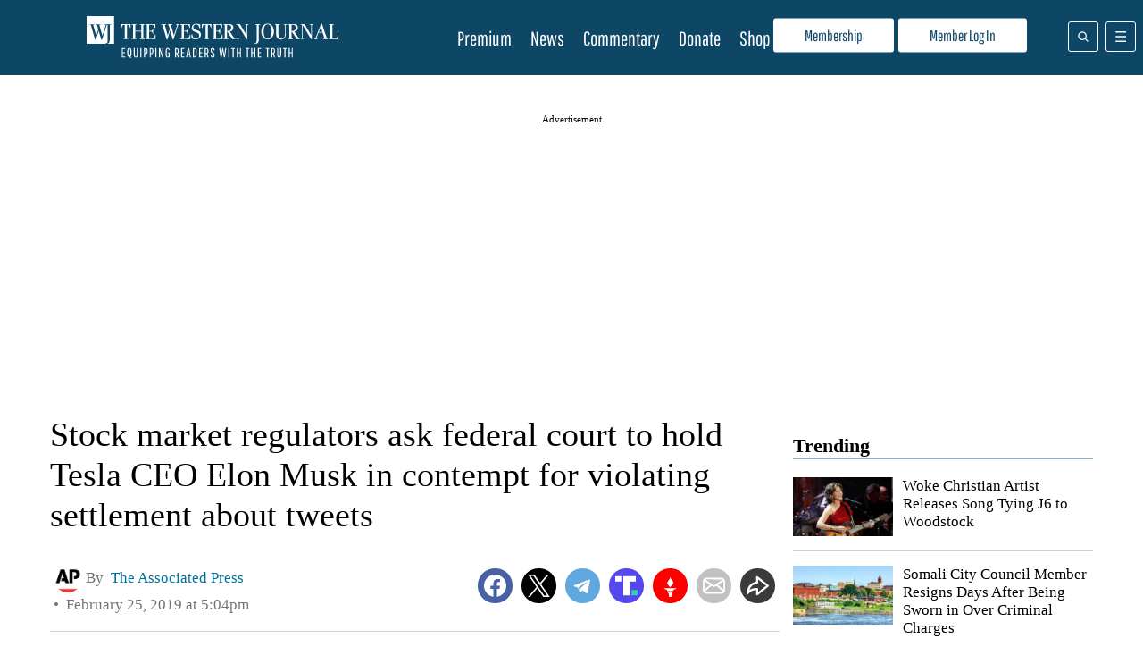

--- FILE ---
content_type: application/javascript
request_url: https://d3lcz8vpax4lo2.cloudfront.net/header-tags/9af198ff-22cf-4d4b-80d5-b58d0f23e539/ddcb166b-be61-4177-adb9-7ac6e76de552-dmp.js
body_size: -107
content:

var insticatorHeaderCodeVersion = "STANDARD-main-2025-09-18 11:05:54";
